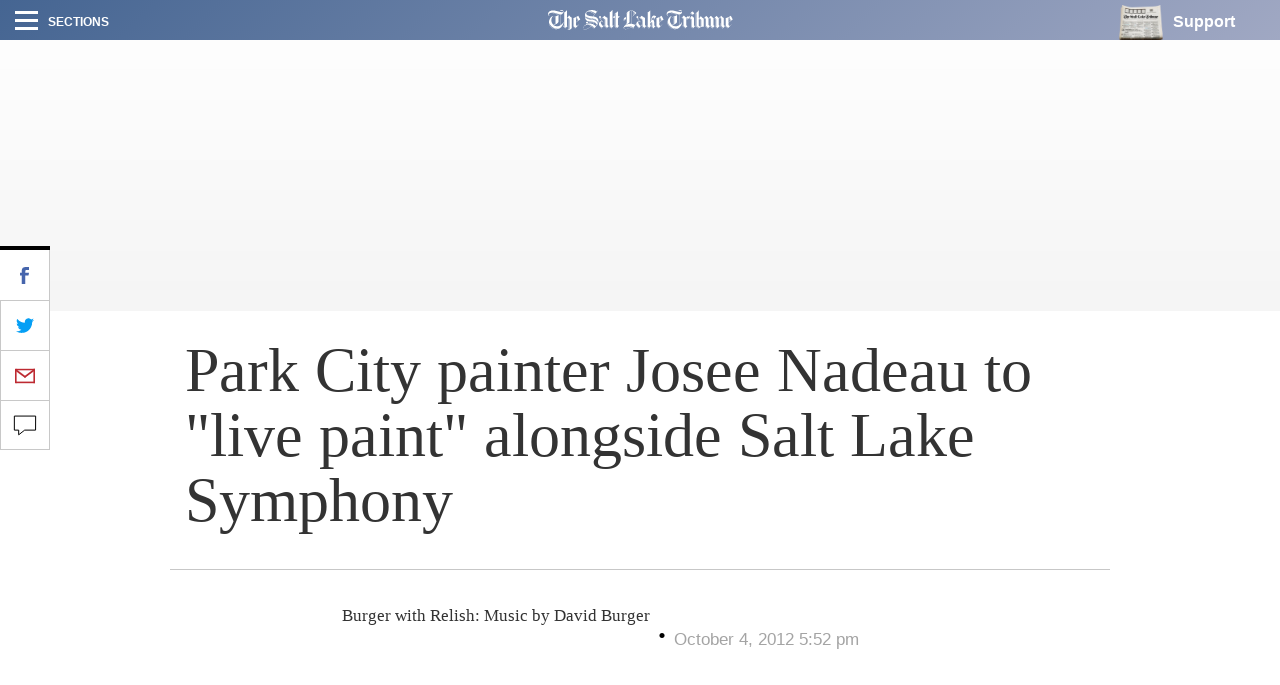

--- FILE ---
content_type: text/plain;charset=UTF-8
request_url: https://c.pub.network/v2/c
body_size: -264
content:
2d4f1dde-9264-4d7a-8cc9-ce283ed41ae9

--- FILE ---
content_type: image/svg+xml
request_url: https://archive.sltrib.com/pb/resources/assets/img/vectors/sltrib-logo.svg
body_size: 10526
content:
<svg class="slt-logo-vector" viewBox="0 0 891 95" version="1.1" xmlns="http://www.w3.org/2000/svg">
    <path d="M463.1663,86.1883 C460.7133,84.6783 453.2103,78.0543 453.2103,78.0543 L453.3673,45.4373 C445.7473,41.9993 442.4983,36.8533 442.4983,36.8533 L444.0603,35.7103 C448.1263,41.1503 455.3063,44.6303 455.3063,44.6303 L455.3063,76.9323 C455.4213,77.3933 464.3513,84.3123 464.3513,84.1953 C464.3513,84.0793 463.1663,86.1883 463.1663,86.1883 L463.1663,86.1883 Z M452.1203,71.5663 C450.9773,71.7963 444.9083,76.1463 444.9083,76.2613 C436.4303,67.8973 434.9833,63.0353 434.5323,60.5193 C434.0303,57.7843 434.7633,53.8953 438.8403,54.0313 C441.4923,54.1153 445.0453,58.4343 445.0453,58.5493 C445.0453,58.6643 446.1463,57.7943 446.1463,57.7943 C431.0853,40.5843 430.6123,40.2703 430.0363,37.5553 C436.8603,40.9303 441.6073,37.5553 441.6073,37.5553 C445.4753,42.9113 452.2353,46.0353 452.3503,46.0353 C452.4663,46.0353 452.1203,71.5663 452.1203,71.5663 L452.1203,71.5663 Z M437.1323,85.6523 C428.6323,76.1773 428.2963,74.4063 428.2963,74.4063 C434.3333,80.5273 439.3123,83.2413 439.3123,83.2413 L437.1323,85.6523 Z M466.7823,37.3253 C466.7823,37.3253 455.5573,32.2843 451.5533,27.3573 C451.5533,27.3573 443.5363,35.1453 440.7803,36.6443 C438.0333,38.1323 435.2563,37.8913 432.4053,37.2823 C432.4053,37.2823 434.7003,36.5073 435.2563,34.5473 C435.7803,32.7023 435.0983,31.3513 434.0083,30.2093 C432.5003,28.8973 429.5223,28.2903 427.3533,30.1043 C425.3933,31.7393 425.4873,34.0443 426.7873,36.2973 C428.7473,39.6723 437.0063,50.2693 439.2913,52.3343 C439.2913,52.3343 429.7853,53.0153 427.1533,59.4403 C424.5123,65.8443 423.8313,71.1153 429.4383,78.2213 C435.0573,85.3273 437.2263,87.4973 437.2263,87.4973 C437.2263,87.4973 447.5403,74.4373 452.2353,73.0653 L452.2353,78.6823 C452.2353,78.6823 462.0873,87.2663 463.5753,87.2663 C463.6913,87.2663 468.0513,79.2493 473.1973,76.5023 L466.7823,71.3463 L466.7823,37.3253 Z"></path>
    <path d="M416.7574,20.7121 L413.5404,23.6681 C413.5404,23.6681 416.8624,14.9271 412.1354,7.4761 C412.1354,7.4761 415.5524,9.5611 416.8624,14.3081 C417.7734,17.6311 416.7574,20.7121 416.7574,20.7121 M411.5274,82.8221 L409.8924,85.6211 C410.0074,85.6211 396.1414,77.2151 382.6004,77.4771 C382.6004,77.4771 394.7054,73.9341 411.5274,82.8221 M380.3574,21.8651 L380.3574,58.9481 L380.3574,61.3581 C380.3574,65.8541 375.3154,67.2481 375.3154,67.2481 C377.3174,66.3581 377.2654,62.3641 377.2654,62.3641 L377.2654,27.0331 C377.2654,17.6101 380.4084,13.6061 382.7574,11.3531 C382.8414,11.2691 380.3574,16.5201 380.3574,21.8651 M376.1844,45.6781 C376.1844,45.6781 370.5884,45.3531 365.2434,49.9551 C365.2434,49.9551 366.7524,43.9601 376.1844,41.5071 C376.1844,41.5071 376.0174,45.6781 376.1844,45.6781 M397.2524,2.4031 C389.2764,4.5191 376.1654,8.6801 376.1754,25.5441 L376.1754,34.7041 C376.1754,34.7041 362.9994,32.9851 364.3734,52.3441 C364.3734,52.3441 368.9854,46.9681 376.1754,46.9681 C376.2904,46.9681 376.2064,61.7771 376.1844,62.6581 C376.1844,62.6581 376.0484,66.2101 372.6224,69.1871 C372.6224,69.1871 392.4414,66.0951 392.5564,55.5521 L392.7874,7.9051 C392.7874,7.9051 394.5474,3.3981 399.2434,3.5131 L399.2434,65.4041 C399.2434,65.4041 368.7334,65.2351 364.2584,82.7081 C361.3974,93.8901 379.5284,92.5801 393.1534,86.8691 L392.0434,86.5751 C380.1784,91.0501 364.8354,93.1681 365.9564,84.3321 C366.7524,78.0541 388.8884,74.9101 410.5424,87.9691 C410.6574,87.9691 419.4714,69.9841 423.2544,69.3031 C423.2544,69.3031 421.9764,68.2331 421.9764,68.1181 C421.9764,68.0031 419.9224,69.1351 418.9994,70.2771 C418.9994,70.2771 408.1934,65.5501 400.9204,65.5191 C400.9204,65.5191 400.8044,3.4191 400.9204,3.4191 C401.0364,3.4191 413.2984,2.6641 413.2984,16.2481 C413.2984,25.4701 408.7914,27.9551 406.6324,29.9251 L407.7964,31.1521 C407.7964,31.1521 422.7934,16.4891 424.7434,15.0001 C426.6934,13.5131 409.7774,-0.9309 397.2524,2.4031"></path>
    <path d="M502.2925,38.8235 C502.3975,38.7705 507.7005,32.7135 513.5705,38.6345 L511.8515,41.4545 L511.5055,42.1775 C511.5465,41.0245 510.2165,34.7145 502.2925,38.8235 L502.2925,38.8235 Z M501.8625,60.4255 C501.8625,60.5405 501.9775,73.0655 501.9775,77.6555 C501.9775,80.3915 508.2135,85.5575 508.2135,85.5575 L506.7145,87.2035 C500.7625,81.5965 499.9125,79.6885 499.9125,77.2265 C499.9125,76.9645 499.8085,67.1545 499.8085,62.9185 C499.8085,57.8675 496.9265,57.9935 496.1615,58.1185 C496.0345,58.1405 495.9615,58.1615 495.9825,58.1615 C500.5095,55.7505 501.8525,59.5555 501.8625,60.4255 L501.8625,60.4255 Z M485.8065,86.1025 C482.1785,82.4445 475.7555,76.6075 475.7555,76.6075 C477.1275,75.5485 479.3485,72.7295 479.2335,72.7295 C479.1185,72.7295 479.2335,13.0195 479.2335,13.0195 C479.2335,13.0195 481.4135,11.8345 481.4135,11.9505 L481.4135,72.4985 C481.4135,74.0285 478.8675,76.4605 478.7525,76.4605 C478.6365,76.4605 487.1265,84.1005 487.1265,84.1005 L485.8065,86.1025 Z M509.1885,47.6905 L521.3365,29.3075 C521.3365,29.3075 518.4635,28.6465 518.4635,28.5215 C500.2585,19.7065 498.6665,40.5015 498.3725,46.0235 C497.9425,54.0215 493.0375,58.2865 493.0375,58.2865 L493.0375,0.9035 C487.2005,9.0165 478.0285,12.4225 478.1435,12.3075 C478.2585,12.1815 478.1435,72.1425 478.1435,72.1425 C477.0015,74.4905 474.0245,76.6075 474.0245,76.6075 C474.8215,76.9535 486.1625,87.7705 486.0465,87.7705 C487.4205,84.7205 496.8215,74.0185 496.8215,73.9035 C495.3325,74.4905 493.0475,73.5475 493.0475,73.5475 L493.0475,62.1435 C493.0475,62.0285 492.7965,60.6235 495.4275,59.6705 C498.8435,58.4225 498.7695,63.6735 498.7695,64.0305 L498.7695,78.4835 C498.7695,81.5435 506.8935,88.7125 506.8935,88.7125 C508.1615,86.4805 519.3865,75.0775 519.3865,75.0775 L517.8985,75.6635 C514.8065,76.7225 511.8925,74.8985 511.3475,72.1215 C511.1375,71.0625 511.2535,59.3235 511.2535,59.3235 C511.2535,56.5055 511.1805,53.7705 510.5615,52.2715 C506.7465,42.9215 500.1855,47.8785 500.1855,47.8785 C500.3855,46.7475 500.5735,45.0285 500.7095,43.3825 C501.0025,39.9355 504.3155,38.8335 504.3155,38.8335 C507.6165,37.6185 510.0995,39.0535 510.3525,41.6755 C510.5725,43.9705 508.1205,46.8935 508.1205,46.8935 L509.1885,47.6905 Z"></path>
    <path d="M536.1663,58.287 L536.1663,36.361 L544.2573,52.239 L536.1663,58.287 Z M532.2263,86.324 L522.2903,78.473 L522.2903,40.176 L524.1233,39.557 L524.1233,77.101 L533.8183,84.719 L532.2263,86.324 Z M539.0383,33.437 L547.2663,50.038 L545.1903,51.453 L536.6273,34.673 C536.6273,34.537 539.0383,33.573 539.0383,33.437 L539.0383,33.437 Z M556.7203,45.143 L546.7933,27.232 C543.4713,30.051 537.6553,33.657 521.3883,39.506 L521.5033,78.798 L532.2673,87.498 L550.3683,69.628 L549.6873,68.947 L541.7833,76.273 L536.2713,71.692 L536.2713,59.546 C536.2713,59.546 552.2553,47.67 556.7203,45.143 L556.7203,45.143 Z"></path>
    <path d="M103.1337,87.729 C103.1337,87.729 102.8747,91.502 96.2777,93.067 C96.2777,93.067 101.1857,90.454 101.1857,86.15 L101.1857,84.943 C101.1857,83.233 101.0707,46.145 101.0707,46.145 C101.0707,46.145 101.0387,44.019 99.3917,42.272 C96.6367,39.348 93.7427,39.513 91.0557,39.758 L93.2817,38.169 C93.2817,38.169 96.2557,38.139 97.1047,38.39 C97.9407,38.638 100.5927,38.84 102.2727,42.865 C103.2617,45.238 103.0187,45.229 103.1337,47.177 C103.2477,49.124 103.1337,87.729 103.1337,87.729 L103.1337,87.729 Z M83.6367,86.164 C81.2307,83.529 73.4877,76.345 73.8297,76.232 C74.8327,75.897 77.7027,73.658 77.7027,73.658 L77.7027,13.747 L79.7647,12.372 L79.8797,74.117 C79.9837,75.035 77.2677,76.601 77.2677,76.601 L85.2397,84.56 L83.6367,86.164 Z M101.3267,25.068 C101.3267,25.068 95.7127,35.463 91.0167,38.327 L91.0167,1.012 C91.0167,1.012 83.3417,9.031 76.5827,13.27 L76.5827,73.297 C76.5827,73.297 73.6037,75.587 71.9997,76.045 C71.9997,76.045 79.5597,83.377 83.5697,87.386 C83.5697,87.501 91.8177,77.878 94.1087,76.275 C94.1087,76.275 92.5047,75.472 91.0167,73.411 L91.0167,40.418 C91.0167,40.418 94.1087,39.731 96.5147,40.992 C98.9217,42.251 100.0647,43.97 100.1797,46.49 C100.2947,49.01 100.1797,86.241 100.1797,86.241 C100.1797,86.241 99.7227,90.595 93.7667,93.571 C93.7667,93.571 102.9297,95.635 108.5427,91.168 C114.1567,86.698 114.6137,85.667 114.6137,82.688 L114.6137,36.638 C114.6137,36.638 106.2527,32.171 101.3267,25.068 L101.3267,25.068 Z"></path>
    <path d="M134.645,58.2861 L134.645,36.3601 L142.743,52.2421 L134.645,58.2861 Z M130.707,86.3291 L120.771,78.4731 L120.771,40.1781 L122.604,39.5531 L122.604,77.0981 L132.298,84.7241 L130.707,86.3291 Z M137.524,33.4381 L145.754,50.0361 L143.671,51.4491 L135.115,34.6741 C135.115,34.5381 137.524,33.5751 137.524,33.4381 L137.524,33.4381 Z M155.201,45.1431 L145.276,27.2331 C141.954,30.0471 136.135,33.6601 119.866,39.5021 L119.981,78.7941 L130.75,87.5001 L148.85,69.6301 L148.175,68.9451 L140.271,76.2751 L134.76,71.6911 L134.76,59.5501 C134.76,59.5501 150.734,47.6651 155.201,45.1431 L155.201,45.1431 Z"></path>
    <path d="M627.3713,21.4465 C618.3903,20.6915 611.1163,18.8465 607.4683,17.8515 C603.9153,16.8765 599.3873,14.9805 592.5323,13.5755 C592.5323,13.5755 587.1033,12.1705 582.2413,13.4915 C582.2413,13.4915 585.1963,11.9815 587.3143,11.4885 C589.5253,10.9765 594.0213,11.7415 597.3333,12.4645 C600.8023,13.2075 607.4363,15.2205 610.2033,16.0805 C615.0353,17.5795 622.7383,18.8895 626.0923,19.4765 C630.3373,20.2205 635.1703,20.1775 635.1703,20.1775 C635.1703,20.1775 633.2513,21.9495 627.3713,21.4465 M592.4283,85.5065 C583.2473,80.2025 577.5043,70.7375 576.7903,59.5125 L576.7903,56.4835 C579.8083,78.5365 605.0163,94.5305 625.9033,86.6165 C616.3563,92.6855 601.5673,90.3695 592.4283,85.5065 M603.8623,68.1075 C603.8623,68.1075 605.6973,66.1475 605.6973,65.4655 L605.6973,34.5375 L605.6973,32.3575 L608.0973,31.4875 L608.0973,64.7005 C608.0973,64.7005 608.4633,65.5925 605.3303,67.5195 C602.2063,69.4385 603.8623,68.1075 603.8623,68.1075 M640.8603,64.7115 C638.5863,67.2065 635.7463,69.7955 632.0253,71.9755 L632.0253,22.3475 C632.0253,22.3475 638.4913,21.1435 642.8623,16.2055 C645.0113,13.7745 646.7083,9.4665 645.0323,5.3795 C643.3453,1.2805 636.1023,-3.2255 629.6033,3.2715 L628.0733,5.0325 C628.0733,5.0325 633.5863,3.5035 637.7063,3.8285 C640.4203,4.0485 644.0573,5.4005 644.3083,7.2555 C644.3083,7.2555 645.4723,10.6095 637.5703,10.4305 C633.2303,10.3255 613.5783,5.2435 605.5283,3.1675 C594.8073,0.4115 586.0353,2.7485 581.0033,5.3795 C576.4663,7.7385 571.4253,10.6095 571.4253,20.0945 C571.4253,27.9555 581.2453,29.6845 581.7273,29.9255 C581.7273,29.9255 576.8113,27.4825 575.2183,24.8315 C573.6253,22.1905 574.8103,19.5275 575.6683,18.4175 C577.5663,15.9645 579.6103,15.0635 581.4123,14.5505 C583.2783,14.0155 588.1623,12.6215 600.4983,16.6885 C615.3183,21.5715 626.7113,22.6415 630.5163,22.6305 L630.5363,72.7505 C630.5363,72.7505 624.6463,77.1215 617.6563,77.1215 C611.1473,77.1215 607.4783,76.6185 603.1503,74.7005 C598.8113,72.7715 597.1763,70.8645 597.1763,70.8645 C597.1763,70.8645 600.7403,70.8425 605.0683,69.3965 C609.4073,67.9605 621.4403,62.1755 621.6803,56.1595 C621.9213,50.1435 621.6803,24.1505 621.6803,24.1505 C621.6803,24.1505 612.5303,29.2035 597.3653,34.4955 L597.3653,35.3335 L604.8273,32.6935 L604.8473,65.2465 C604.8473,65.2465 602.1753,69.8585 596.6413,69.8585 C596.6413,69.8585 595.2053,68.8305 593.1933,65.7495 C590.9403,62.2705 585.8153,55.9185 587.9833,43.4045 C590.1433,30.8895 597.6063,28.4795 597.6063,28.4795 C597.6063,28.4795 586.0563,28.7205 579.3163,43.4045 C572.5773,58.0875 576.9263,68.4215 579.3163,72.7715 C581.9683,77.5825 586.4533,86.1665 601.2213,89.8555 C619.9923,94.5615 629.1423,86.0095 632.2663,83.5995 C635.4003,81.1985 645.8283,69.5445 645.8283,57.7945 L645.7763,55.6565 C645.7763,55.6565 643.6063,61.7045 640.8603,64.7115"></path>
    <path d="M283.1087,86.1898 C280.6597,84.6768 273.1597,78.0518 273.1597,78.0518 L273.3087,45.4348 C265.6947,41.9958 262.4487,36.8508 262.4487,36.8508 L264.0027,35.7068 C268.0737,41.1498 275.2547,44.6328 275.2547,44.6328 L275.2547,76.9368 C275.3697,77.3958 284.2917,84.3058 284.2917,84.1928 C284.2917,84.0788 283.1087,86.1898 283.1087,86.1898 L283.1087,86.1898 Z M272.0697,71.5648 C270.9247,71.7938 264.8537,76.1478 264.8537,76.2618 C256.3767,67.8998 254.9337,63.0348 254.4757,60.5148 C253.9807,57.7888 254.7117,53.8988 258.7907,54.0288 C261.4347,54.1138 264.9897,58.4388 264.9897,58.5538 C264.9897,58.6678 266.0927,57.7978 266.0927,57.7978 C251.0277,40.5828 250.5597,40.2738 249.9867,37.5548 C256.8027,40.9348 261.5577,37.5598 261.5577,37.5598 C265.4217,42.9098 272.1847,46.0318 272.2987,46.0318 C272.4137,46.0318 272.0697,71.5648 272.0697,71.5648 L272.0697,71.5648 Z M257.0787,85.6478 C247.7027,75.4598 248.1117,74.5728 248.1117,74.5728 C254.1517,80.6998 259.2547,83.2418 259.2547,83.2418 L257.0787,85.6478 Z M286.7337,37.3248 C286.7337,37.3248 275.5077,32.2848 271.4977,27.3598 C271.4977,27.3598 263.4787,35.1488 260.7297,36.6388 C257.9797,38.1278 255.2027,37.8928 252.3557,37.2798 C252.3557,37.2798 254.6487,36.5088 255.2027,34.5528 C255.7247,32.7048 255.0487,31.3468 253.9577,30.2068 C252.4427,28.9028 249.4707,28.2898 247.2987,30.1078 C245.3447,31.7428 245.4397,34.0478 246.7387,36.2968 C248.6887,39.6718 256.9487,50.2698 259.2417,52.3328 C259.2417,52.3328 249.7327,53.0198 247.0987,59.4348 C244.4627,65.8488 243.7747,71.1188 249.3887,78.2218 C255.0017,85.3238 257.1777,87.4998 257.1777,87.4998 C257.1777,87.4998 267.4887,74.4418 272.1847,73.0668 L272.1847,78.6788 C272.1847,78.6788 282.0327,87.2718 283.5247,87.2718 C283.6397,87.2718 287.9937,79.2528 293.1487,76.5038 L286.7337,71.3488 L286.7337,37.3248 Z"></path>
    <path d="M210.7662,42.3836 C198.7372,40.8946 188.8992,37.3286 186.5152,35.8396 C186.4662,35.8086 184.9722,35.0686 183.4782,33.5086 C182.0962,32.0646 181.5822,30.9746 181.5822,30.9746 C181.5822,30.9746 183.4062,33.8636 195.3402,37.2076 C203.1762,39.4036 209.5412,40.2626 220.4232,41.4076 C231.3072,42.5536 232.7552,46.8696 232.7552,46.8696 C229.2032,44.2346 222.7932,43.8726 210.7662,42.3836 L210.7662,42.3836 Z M231.2772,62.7166 C225.4152,58.6126 224.5532,58.9106 210.6252,57.9816 C195.3992,56.9666 189.1322,51.0176 189.1322,51.0176 L188.7902,50.7886 C203.4652,55.0066 204.1732,54.7776 215.4952,55.8286 C226.7712,56.8756 231.2772,62.7166 231.2772,62.7166 L231.2772,62.7166 Z M233.9232,67.4536 C236.5842,71.0936 230.5632,76.4476 230.5632,76.4476 C221.2562,69.0286 216.3402,67.6956 216.3402,67.6956 C218.7812,63.8236 220.3712,59.7926 220.3712,59.7926 C228.3882,60.2506 232.2952,65.2256 233.9232,67.4536 L233.9232,67.4536 Z M221.5112,86.8876 C217.6282,83.6276 210.7772,78.8636 207.9722,76.7036 C196.4762,67.8506 188.4762,69.5616 187.0662,69.9636 C186.9922,69.9896 186.9162,70.0066 186.8422,70.0336 C186.8422,70.0336 186.9182,70.0056 187.0662,69.9636 C202.2172,64.6316 223.3452,84.9396 223.3452,84.8256 L221.5112,86.8876 Z M191.1332,87.8756 C166.5262,98.9816 167.2142,85.0616 174.2192,77.3076 C178.6272,72.4286 185.5032,70.7106 190.2012,70.3666 C194.8972,70.0226 200.3362,72.8856 202.0632,73.9716 C205.1402,75.9066 206.8302,77.3076 206.8302,77.3076 C206.8302,77.3076 201.6512,83.1276 191.1332,87.8756 L191.1332,87.8756 Z M210.5172,43.5176 C214.9422,44.0966 219.0902,44.5016 222.3772,44.8996 C222.2882,45.7786 222.1032,47.2956 222.0092,48.0536 C216.5452,46.5726 211.8872,46.3616 211.8872,46.3616 C210.8392,46.3056 209.8312,46.2336 208.8482,46.1516 C209.2082,45.6026 210.1842,44.1016 210.5172,43.5176 L210.5172,43.5176 Z M199.7862,7.9006 C208.5532,9.6606 224.2322,20.4516 224.2322,20.4516 C220.6062,25.2326 216.9302,30.7616 216.9302,30.7616 C216.9302,30.7616 215.4802,30.5816 204.0252,29.0926 C192.5702,27.6046 185.9672,25.0016 184.3652,18.5876 C182.7602,12.1726 188.2632,5.5876 199.7862,7.9006 L199.7862,7.9006 Z M227.3872,16.0086 L227.5662,16.1356 L224.9112,19.5216 C224.9112,19.5216 220.9712,16.3686 211.6222,11.2036 C204.8002,7.4356 199.4712,6.1676 195.3162,6.1786 C195.3162,6.1786 207.6442,2.1416 227.3872,16.0086 L227.3872,16.0086 Z M218.3052,30.8306 C224.9792,20.3146 232.2802,11.9496 236.4622,7.6166 C239.7122,4.2516 241.5372,2.7296 241.5372,2.7296 C241.5372,2.6146 240.8012,1.8376 240.8012,1.8376 C240.8012,1.8376 239.7032,2.6626 235.5782,6.9016 L234.8472,7.6326 L234.7762,7.5896 C233.9752,7.1306 229.1122,0.8966 213.0732,0.0956 C197.0362,-0.7074 185.5812,8.4576 185.9252,8.3426 C186.2692,8.2296 173.3372,18.1876 180.1962,31.3696 C184.0492,38.7706 197.4062,41.7246 209.2492,43.3486 C209.0692,43.6376 207.9252,45.4766 207.5682,46.0316 C181.5072,43.5046 179.0102,32.0416 179.0102,32.0416 L178.4362,30.5526 L178.3222,33.0726 C178.3222,52.9566 199.7312,57.2186 199.7312,57.2186 C198.9072,58.1576 196.5552,60.3286 193.9652,61.7866 C192.3222,62.7116 191.0752,62.9426 191.0752,62.9426 C191.0752,62.9426 192.9642,62.1636 192.5802,59.3356 C192.3952,57.9706 190.8162,55.5866 187.8342,55.7876 C182.8902,56.1226 182.4672,60.2816 183.9102,62.2336 C185.8752,64.8926 189.1852,64.3426 189.1852,64.3426 C195.9102,63.7376 200.8552,57.4816 200.8552,57.4816 C210.1552,59.8116 219.2582,59.6916 219.2582,59.6916 C219.2582,59.6916 218.3492,61.8306 217.5252,63.4766 C216.7012,65.1236 215.2712,67.2616 215.2712,67.2616 C215.2712,67.2616 212.3422,65.8916 207.1562,64.7266 C203.4662,63.8976 201.0942,63.8876 201.0942,63.8876 C186.9562,63.7526 178.2462,72.0256 173.7322,76.5236 C166.5062,83.7266 164.3912,100.9326 191.8012,88.6936 C200.4612,84.8266 207.7892,77.9806 207.7892,77.9806 C213.9002,81.9376 221.7392,88.8606 221.7392,88.8606 C224.9452,85.3086 237.3172,71.3336 237.2022,71.2186 C237.2022,71.2186 239.4202,68.3156 239.1502,64.1166 C238.5632,54.9696 230.3442,50.5166 223.0812,48.3576 C223.2262,47.7556 223.3982,45.6916 223.4502,45.0346 C223.9462,45.0986 224.4282,45.1636 224.8732,45.2296 C239.6512,47.4066 241.2552,62.9856 241.2552,62.9856 C250.2142,32.2706 218.3052,30.8306 218.3052,30.8306 L218.3052,30.8306 Z"></path>
    <path d="M305.51,85.9087 C305.51,85.9087 298.649,81.4787 297.191,79.9047 C296.737,79.4147 297.191,13.8077 297.191,13.8077 L297.191,12.3687 L299.139,11.4587 L299.139,78.6447 C299.139,78.6447 305.395,83.7327 306.655,84.3047 L305.51,85.9087 Z M313.317,75.1797 C312.365,74.5437 310.419,73.4107 310.419,73.4107 C310.419,73.4107 310.351,0.1617 310.19,0.3247 C299.021,11.4937 295.87,11.3217 295.87,11.4357 L295.87,80.5117 C296.214,81.5447 305.836,87.6147 305.836,87.6147 C307.555,84.5217 316.376,74.0987 316.376,74.0987 L315.379,73.2317 C315.379,73.2317 313.661,75.4087 313.317,75.1797 L313.317,75.1797 Z"></path>
    <path d="M331.5475,86.1273 C329.1425,84.4083 322.9235,78.6923 322.9235,78.5783 L322.9235,17.1973 L324.9865,16.0523 L324.9865,77.4333 C325.2145,78.3503 332.6925,84.4083 332.8075,84.4083 C332.9225,84.4083 331.5475,86.1273 331.5475,86.1273 L331.5475,86.1273 Z M336.5525,6.2813 C336.5525,6.2813 332.4285,11.0923 322.0035,16.4763 L322.0035,29.5363 L316.7345,29.5363 L312.2675,36.6393 L321.8885,36.6393 L321.8885,78.7943 C321.8885,78.7943 326.4725,84.2943 331.8565,87.3853 C331.8565,87.3853 340.4475,76.2743 342.0515,75.9303 L336.6675,71.8063 L336.6675,36.7523 L340.3335,36.7523 C340.3335,36.7523 346.2895,29.5363 346.4035,29.5363 L336.5525,29.5363 L336.5525,6.2813 Z"></path>
    <path d="M665.9,42.1148 L665.9,39.4948 C665.9,39.4948 673.1,42.4708 680.175,38.4888 C680.175,38.4888 677.795,42.0628 673.655,42.6498 C669.725,43.2048 665.9,42.1148 665.9,42.1148 M660.46,86.9098 C655.849,81.3548 649.476,75.9788 649.476,75.9788 C650.619,74.8248 651.803,73.2218 651.803,73.2218 L651.803,42.6288 C651.803,42.6288 648.92,39.0548 645.22,36.5698 C645.105,36.5698 646.897,35.2078 646.897,35.2078 C650.827,38.8138 654.434,42.0198 654.317,42.0198 C654.214,42.0198 654.317,73.1698 654.317,73.2848 C654.317,73.8608 652.651,75.6848 652.651,75.6848 C652.651,75.6848 662.001,85.2008 662.116,85.2008 C662.231,85.2008 660.386,86.8258 660.46,86.9098 M682.637,26.8968 C682.637,26.8968 678.057,35.1448 671.412,29.7678 C671.412,29.7678 668.09,36.8638 665.575,36.1828 C665.575,36.0678 655.084,27.3578 653.889,26.0998 C653.762,25.9748 648.04,33.2068 643.46,36.6438 C643.46,36.6438 649.644,41.1088 650.796,43.2778 L650.796,72.2688 C650.796,72.2688 649.99,73.9878 647.81,75.9268 C647.81,75.9268 657.892,84.8668 660.534,88.4188 C660.649,88.3038 668.886,78.7978 671.182,77.6448 C671.182,77.6448 667.294,73.5268 666.025,72.7188 C666.14,72.7188 666.025,43.1628 666.025,43.1628 C666.025,43.1628 685.269,48.8968 682.637,26.8968"></path>
    <path d="M841.6738,86.8985 C838.0638,81.6985 832.6038,77.8465 832.6038,77.8465 L832.6038,40.8275 C832.6038,40.8275 831.2708,38.5315 828.0078,36.1475 L829.5788,34.4145 C832.8748,36.8795 834.8948,40.1775 834.8948,40.1775 L834.8948,76.3685 C839.5988,79.6225 843.2788,84.8535 843.2788,84.8535 L841.6738,86.8985 Z M814.2138,87.3295 L807.9898,80.4235 L806.5338,78.9035 C807.3598,78.4255 808.6658,77.1885 808.6658,77.1885 L808.6658,44.4805 C805.7098,41.6905 802.1788,38.4775 802.1788,38.4775 L803.6688,36.9995 C806.7298,39.6925 810.9558,43.6855 810.9558,43.6855 C810.9558,43.6855 811.0708,77.8605 810.9558,77.8605 L809.6178,78.9905 L815.5878,85.6125 L814.2138,87.3295 Z M846.4308,71.6095 L846.4308,38.5495 C846.4308,38.5495 837.8398,31.3915 833.9458,27.6425 C833.9458,27.6425 824.2248,38.5575 822.6038,40.5095 L822.6038,38.0855 L811.4928,27.9745 L800.7248,38.5405 C801.6408,39.2215 805.8788,43.3115 807.7128,44.9025 L807.7128,76.5805 C807.7128,76.5805 806.6808,77.7645 805.0778,78.6805 C805.0778,78.6805 812.6388,86.5845 814.3558,88.6465 C814.3558,88.6465 824.6648,76.5045 826.6138,76.2755 L822.7188,71.6915 L822.6038,70.1245 L822.6038,42.1255 L827.3708,37.0075 C829.1298,38.3205 831.2128,40.4445 831.6538,41.3845 L831.4828,78.1925 L831.5978,78.2565 C831.5978,78.2565 838.5278,83.4245 841.7348,88.4225 C841.7348,88.3095 850.4278,76.8825 852.3888,76.4945 C852.9608,76.3805 846.4308,71.6095 846.4308,71.6095 L846.4308,71.6095 Z"></path>
    <path d="M869.6899,36.3598 L877.7869,52.2428 L869.6899,58.2858 L869.6899,36.3598 Z M865.7509,86.3298 L855.8159,78.4728 L855.8159,40.1778 L857.6489,39.5528 L857.6489,77.0978 L867.3429,84.7248 L865.7509,86.3298 Z M872.5689,33.4378 L880.7989,50.0358 L878.7159,51.4498 L870.1589,34.6748 C870.1589,34.5378 872.5689,33.5758 872.5689,33.4378 L872.5689,33.4378 Z M875.3159,76.2748 L869.8049,71.6908 L869.8049,59.5498 C869.8049,59.5498 885.7789,47.6648 890.2449,45.1438 L880.3209,27.2338 C876.9989,30.0478 871.1799,33.6598 854.9109,39.5028 L855.0259,78.7938 L865.7949,87.4998 L883.8949,69.6298 L883.2189,68.9448 L875.3159,76.2748 Z"></path>
    <path d="M697.9087,86.4599 C694.9947,83.6189 689.3447,79.9189 689.3447,79.9189 L689.3447,44.6939 C689.3447,42.9639 684.3987,40.7529 684.2827,40.7529 L685.4887,39.0219 C690.9077,41.5599 691.4097,43.7289 691.4097,43.7289 L691.4097,78.8709 C694.7327,81.0819 699.3957,84.8559 699.3957,84.8559 L697.9087,86.4599 Z M703.2537,73.1799 L703.2537,37.3249 C703.2537,37.3249 697.8767,30.9109 691.5777,28.4999 C691.4627,28.4689 683.2137,39.9659 682.5227,41.1089 C682.5227,41.1089 687.7937,43.3939 688.3717,44.8809 L688.3717,80.5159 C688.3717,80.5159 696.0427,85.6629 697.8767,88.0739 C697.8767,88.0739 706.3567,78.2209 707.8437,77.5299 C707.8437,77.5299 705.4337,74.4379 703.2537,73.1799 L703.2537,73.1799 Z"></path>
    <path d="M688.7062,14.6444 L692.8042,18.1444 L696.8072,21.9084 L695.1512,23.7514 C690.6762,18.9734 687.1122,16.4994 687.1122,16.4994 L688.7062,14.6444 Z M695.0052,25.0724 C695.0052,25.0724 703.3912,16.2394 704.5022,16.4164 C703.7712,15.2984 699.5352,8.6184 694.4382,6.7414 C694.4382,6.7414 685.1522,16.4774 685.6132,16.7094 C686.5882,17.1914 693.5162,23.0074 695.0052,25.0724 L695.0052,25.0724 Z"></path>
    <path d="M704.5026,16.4169 C704.5756,16.5289 704.6266,16.6049 704.6266,16.5939 C704.6266,16.4839 704.5816,16.4299 704.5026,16.4169"></path>
    <path d="M738.0088,79.4265 L736.0588,79.9715 L736.0588,46.7885 C736.0588,46.6635 733.5128,42.9525 726.2278,41.7695 L728.4808,40.6575 C731.6578,41.3815 735.2408,42.8165 738.2288,46.4015 L738.2388,47.7115 L738.0088,79.4265 Z M734.7058,80.3395 C732.8728,78.7355 726.1228,74.8465 726.1228,74.8465 L726.1228,43.2675 C732.5378,44.0645 734.7058,47.3865 734.7058,47.3865 L734.7058,80.3395 Z M725.0638,86.4605 C721.0928,81.1255 712.8648,78.1275 712.8648,78.1275 L712.8648,16.1535 L715.1598,14.6655 L715.1598,16.3735 L715.1598,76.7435 C722.5078,79.5835 727.1088,84.9185 727.1088,84.9185 C726.0808,85.4955 725.0638,86.4605 725.0638,86.4605 L725.0638,86.4605 Z M736.4258,28.8465 C736.4258,28.8465 729.5608,38.5305 726.1228,40.0195 L726.1228,0.6725 C726.1228,0.6725 719.6038,11.4365 711.8058,15.2205 L711.6908,79.0175 C711.6908,79.0175 719.9388,81.6595 725.0958,87.8425 C725.0958,87.8425 732.0758,79.3645 749.8308,79.3645 L749.8308,40.8775 C749.8308,40.8775 739.5278,35.8365 736.4258,28.8465 L736.4258,28.8465 Z"
        id="Fill-36"></path>
    <path d="M791.9225,86.3547 C788.8205,82.3607 782.8875,77.6657 782.8875,77.6657 L782.8875,43.7287 C781.5985,41.8007 776.5885,38.2897 776.5885,38.2897 L778.2455,36.5497 C783.4435,40.3437 785.1725,42.5027 785.1725,42.5027 L785.1725,76.1887 C789.5635,79.5207 793.5265,84.3107 793.5265,84.3107 L791.9225,86.3547 Z M769.4725,86.7527 C765.0285,80.4847 758.9385,78.1587 758.9385,78.1587 C758.9385,78.1587 759.0535,44.4617 758.9385,44.4617 C758.9385,44.4617 753.5625,39.4207 752.5135,38.5717 L752.5135,38.5727 L752.5135,38.5717 L752.5135,38.5717 L754.0025,37.0947 C756.8855,39.3687 761.2235,43.6657 761.2235,43.6657 L761.2235,77.1307 C766.2745,78.9237 771.0235,85.0337 771.0235,85.0337 L769.4725,86.7527 Z M796.6695,71.6067 L796.6695,38.5507 C796.6695,38.5507 788.0865,31.3937 784.1875,27.6407 C784.1875,27.6407 775.1315,38.0897 775.0275,38.3207 C774.9115,38.5507 781.0945,42.5237 781.8925,44.2317 L781.8925,74.0197 C781.8925,74.0197 777.8885,76.2817 777.7725,76.3887 C777.6575,76.5037 777.3535,72.0497 772.8475,71.0537 L772.8475,38.0897 L761.7375,27.9757 L750.9625,38.5407 C751.8845,39.2217 756.1195,43.3097 757.9535,44.9017 L757.9535,78.8717 C757.9535,78.8717 763.2885,80.2247 769.4085,88.3047 C769.4085,88.1897 780.1095,76.7237 781.8285,76.0407 L781.8285,78.0847 C781.8285,78.0847 788.7675,83.4207 791.9745,88.4197 C791.9745,88.3047 800.6635,76.8807 802.6335,76.4937 C803.1995,76.3767 796.6695,71.6067 796.6695,71.6067 L796.6695,71.6067 Z"></path>
    <path d="M55.9461,21.4538 C46.9621,20.6928 39.6951,18.8488 36.0401,17.8518 C32.4871,16.8828 27.9651,14.9778 21.1031,13.5758 C21.1031,13.5758 15.6771,12.1698 10.8151,13.4888 C10.8151,13.4888 13.7741,11.9848 15.8871,11.4938 C18.1011,10.9788 22.5981,11.7458 25.9111,12.4638 C29.3711,13.2128 36.0101,15.2278 38.7741,16.0838 C43.6071,17.5798 51.3171,18.8928 54.6711,19.4828 C58.9131,20.2278 63.7411,20.1788 63.7411,20.1788 C63.7411,20.1788 61.8241,21.9508 55.9461,21.4538 L55.9461,21.4538 Z M21.0001,85.5128 C11.8181,80.2088 6.0731,70.7378 5.3631,59.5178 L5.3631,56.4868 C8.3851,78.5438 33.5851,94.5348 54.4781,86.6188 C44.9271,92.6838 30.1411,90.3688 21.0001,85.5128 L21.0001,85.5128 Z M32.4321,68.1118 C32.4321,68.1118 34.2661,66.1498 34.2661,65.4698 L34.2661,34.5348 L34.2661,32.3648 L36.6731,31.4878 L36.6731,64.7048 C36.6731,64.7048 37.0341,65.5948 33.9061,67.5208 C30.7771,69.4468 32.4321,68.1118 32.4321,68.1118 L32.4321,68.1118 Z M74.3491,55.6628 C74.3491,55.6628 72.1841,61.7078 69.4361,64.7148 C67.1571,67.2128 64.3151,69.7988 60.6041,71.9768 L60.6041,22.3478 C60.6041,22.3478 67.0621,21.1428 71.4361,16.2078 C73.5851,13.7818 75.2861,9.4678 73.6021,5.3768 C71.9171,1.2838 64.6761,-3.2272 58.1771,3.2718 L56.6491,5.0378 C56.6491,5.0378 62.1571,3.5048 66.2751,3.8318 C68.9891,4.0468 72.6291,5.4038 72.8871,7.2548 C72.8871,7.2548 74.0501,10.6148 66.1401,10.4298 C61.8091,10.3288 42.1521,5.2498 34.1011,3.1738 C23.3851,0.4098 14.6141,2.7518 9.5751,5.3768 C5.0351,7.7418 0.000100000001,10.6128 0.000100000001,20.0938 C0.000100000001,27.9598 9.8161,29.6868 10.2971,29.9278 C10.2971,29.9278 5.3821,27.4848 3.7891,24.8348 C2.1991,22.1918 3.3821,19.5268 4.2421,18.4178 C6.1421,15.9668 8.1841,15.0688 9.9841,14.5548 C11.8501,14.0218 16.7321,12.6268 29.0721,16.6888 C43.8971,21.5698 55.2861,22.6418 59.0911,22.6318 L59.1121,72.7518 C59.1121,72.7518 53.2221,77.1278 46.2291,77.1278 C39.7251,77.1278 36.0521,76.6228 31.7201,74.6988 C27.3871,72.7728 25.7551,70.8678 25.7551,70.8678 C25.7551,70.8678 29.3121,70.8468 33.6461,69.4028 C37.9771,67.9588 50.0141,62.1818 50.2541,56.1638 C50.4951,50.1468 50.2541,24.1498 50.2541,24.1498 C50.2541,24.1498 41.1071,29.2048 25.9421,34.5018 L25.9421,35.3388 L33.4051,32.6918 L33.4171,65.2438 C33.4171,65.2438 30.7461,69.8638 25.2101,69.8638 C25.2101,69.8638 23.7801,68.8378 21.7701,65.7468 C19.5091,62.2718 14.3891,55.9228 16.5551,43.4068 C18.7211,30.8898 26.1841,28.4828 26.1841,28.4828 C26.1841,28.4828 14.6301,28.7238 7.8901,43.4068 C1.1501,58.0898 5.4991,68.4238 7.8901,72.7728 C10.5371,77.5868 15.0271,86.1668 29.7941,89.8628 C48.5661,94.5628 57.7161,86.0118 60.8451,83.6038 C63.9741,81.1978 74.3961,69.5448 74.3961,57.7918 L74.3491,55.6628 Z"></path>
</svg>


--- FILE ---
content_type: text/plain;charset=UTF-8
request_url: https://c.pub.network/v2/c
body_size: -113
content:
cf306c8d-b745-4cdd-90d9-8a5deeaa6c7a